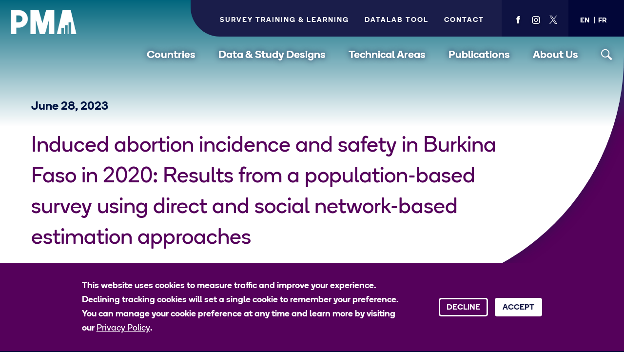

--- FILE ---
content_type: text/html; charset=UTF-8
request_url: https://www.pmadata.org/publications/induced-abortion-incidence-and-safety-burkina-faso-2020-results-population-based
body_size: 6787
content:
<!DOCTYPE html>
<html lang="en" dir="ltr" prefix="content: http://purl.org/rss/1.0/modules/content/  dc: http://purl.org/dc/terms/  foaf: http://xmlns.com/foaf/0.1/  og: http://ogp.me/ns#  rdfs: http://www.w3.org/2000/01/rdf-schema#  schema: http://schema.org/  sioc: http://rdfs.org/sioc/ns#  sioct: http://rdfs.org/sioc/types#  skos: http://www.w3.org/2004/02/skos/core#  xsd: http://www.w3.org/2001/XMLSchema# ">
  <head>
    <meta http-equiv="X-UA-Compatible" content="IE=edge">
    <!-- Prevents GDPR-dependent scripts from executing on load -->
    <script>
      window.YETT_BLACKLIST = [
        /addthis\.com/
      ];
    </script>
    <script src="//unpkg.com/yett"></script>
    <meta charset="utf-8" />
<meta name="description" content="This study aims to estimate induced abortion incidence and safety in Burkina Faso using direct and indirect methods, overall and by women’s background characteristics. Data come from a nationally representative survey of reproductive-aged women (n = 6,388). To address social desirability bias in abortion reporting, we asked about respondents’ closest female friends’ experience with abortion." />
<link rel="canonical" href="https://www.pmadata.org/publications/induced-abortion-incidence-and-safety-burkina-faso-2020-results-population-based" />
<meta name="Generator" content="Drupal 10 (https://www.drupal.org)" />
<meta name="MobileOptimized" content="width" />
<meta name="HandheldFriendly" content="true" />
<meta name="viewport" content="width=device-width, initial-scale=1.0" />
<link rel="icon" href="/themes/custom/pma/favicon.ico" type="image/vnd.microsoft.icon" />

    <title>Induced abortion incidence and safety in Burkina Faso in 2020: Results from a population-based survey using direct and social network-based estimation approaches | PMA Data</title>
    <script>document.documentElement.className += ' js';</script>

    <link rel="stylesheet" media="all" href="/core/themes/stable9/css/system/components/ajax-progress.module.css?sw9g5n" />
<link rel="stylesheet" media="all" href="/core/themes/stable9/css/system/components/align.module.css?sw9g5n" />
<link rel="stylesheet" media="all" href="/core/themes/stable9/css/system/components/autocomplete-loading.module.css?sw9g5n" />
<link rel="stylesheet" media="all" href="/core/themes/stable9/css/system/components/fieldgroup.module.css?sw9g5n" />
<link rel="stylesheet" media="all" href="/core/themes/stable9/css/system/components/container-inline.module.css?sw9g5n" />
<link rel="stylesheet" media="all" href="/core/themes/stable9/css/system/components/clearfix.module.css?sw9g5n" />
<link rel="stylesheet" media="all" href="/core/themes/stable9/css/system/components/details.module.css?sw9g5n" />
<link rel="stylesheet" media="all" href="/core/themes/stable9/css/system/components/hidden.module.css?sw9g5n" />
<link rel="stylesheet" media="all" href="/core/themes/stable9/css/system/components/item-list.module.css?sw9g5n" />
<link rel="stylesheet" media="all" href="/core/themes/stable9/css/system/components/js.module.css?sw9g5n" />
<link rel="stylesheet" media="all" href="/core/themes/stable9/css/system/components/nowrap.module.css?sw9g5n" />
<link rel="stylesheet" media="all" href="/core/themes/stable9/css/system/components/position-container.module.css?sw9g5n" />
<link rel="stylesheet" media="all" href="/core/themes/stable9/css/system/components/progress.module.css?sw9g5n" />
<link rel="stylesheet" media="all" href="/core/themes/stable9/css/system/components/reset-appearance.module.css?sw9g5n" />
<link rel="stylesheet" media="all" href="/core/themes/stable9/css/system/components/resize.module.css?sw9g5n" />
<link rel="stylesheet" media="all" href="/core/themes/stable9/css/system/components/sticky-header.module.css?sw9g5n" />
<link rel="stylesheet" media="all" href="/core/themes/stable9/css/system/components/system-status-counter.css?sw9g5n" />
<link rel="stylesheet" media="all" href="/core/themes/stable9/css/system/components/system-status-report-counters.css?sw9g5n" />
<link rel="stylesheet" media="all" href="/core/themes/stable9/css/system/components/system-status-report-general-info.css?sw9g5n" />
<link rel="stylesheet" media="all" href="/core/themes/stable9/css/system/components/tabledrag.module.css?sw9g5n" />
<link rel="stylesheet" media="all" href="/core/themes/stable9/css/system/components/tablesort.module.css?sw9g5n" />
<link rel="stylesheet" media="all" href="/core/themes/stable9/css/system/components/tree-child.module.css?sw9g5n" />
<link rel="stylesheet" media="all" href="/themes/contrib/idfive/css/index.css?sw9g5n" />
<link rel="stylesheet" media="screen" href="/themes/custom/pma/silc/build/css/index.css?sw9g5n" />
<link rel="stylesheet" media="print" href="/themes/custom/pma/silc/build/css/print.css?sw9g5n" />

    
    <meta name="viewport" content="width=device-width, initial-scale=1">

    <link rel="apple-touch-icon-precomposed" sizes="57x57" href="https://www.pmadata.org/themes/custom/pma/silc/build/favicons/apple-touch-icon-57x57.png">
<link rel="apple-touch-icon-precomposed" sizes="114x114" href="https://www.pmadata.org/themes/custom/pma/silc/build/favicons/apple-touch-icon-114x114.png">
<link rel="apple-touch-icon-precomposed" sizes="72x72" href="https://www.pmadata.org/themes/custom/pma/silc/build/favicons/apple-touch-icon-72x72.png">
<link rel="apple-touch-icon-precomposed" sizes="144x144" href="https://www.pmadata.org/themes/custom/pma/silc/build/favicons/apple-touch-icon-144x144.png">
<link rel="apple-touch-icon-precomposed" sizes="60x60" href="https://www.pmadata.org/themes/custom/pma/silc/build/favicons/apple-touch-icon-60x60.png">
<link rel="apple-touch-icon-precomposed" sizes="120x120" href="https://www.pmadata.org/themes/custom/pma/silc/build/favicons/apple-touch-icon-120x120.png">
<link rel="apple-touch-icon-precomposed" sizes="76x76" href="https://www.pmadata.org/themes/custom/pma/silc/build/favicons/apple-touch-icon-76x76.png">
<link rel="apple-touch-icon-precomposed" sizes="152x152" href="https://www.pmadata.org/themes/custom/pma/silc/build/favicons/apple-touch-icon-152x152.png">
<link rel="icon" type="image/png" href="https://www.pmadata.org/themes/custom/pma/silc/build/favicons/favicon-196x196.png" sizes="196x196">
<link rel="icon" type="image/png" href="https://www.pmadata.org/themes/custom/pma/silc/build/favicons/favicon-96x96.png" sizes="96x96">
<link rel="icon" type="image/png" href="https://www.pmadata.org/themes/custom/pma/silc/build/favicons/favicon-32x32.png" sizes="32x32">
<link rel="icon" type="image/png" href="https://www.pmadata.org/themes/custom/pma/silc/build/favicons/favicon-16x16.png" sizes="16x16">
<link rel="icon" type="image/png" href="https://www.pmadata.org/themes/custom/pma/silc/build/favicons/favicon-128.png" sizes="128x128">
<meta name="application-name" content="PMA Data"/>
<meta name="msapplication-TileColor" content="#FFFFFF">
<meta name="msapplication-TileImage" content="https://www.pmadata.org/themes/custom/pma/silc/build/favicons/mstile-144x144.png">
<meta name="msapplication-square70x70logo" content="https://www.pmadata.org/themes/custom/pma/silc/build/favicons/mstile-70x70.png">
<meta name="msapplication-square150x150logo" content="https://www.pmadata.org/themes/custom/pma/silc/build/favicons/mstile-150x150.png">
<meta name="msapplication-wide310x150logo" content="https://www.pmadata.org/themes/custom/pma/silc/build/favicons/mstile-310x150.png">
<meta name="msapplication-square310x310logo" content="https://www.pmadata.org/themes/custom/pma/silc/build/favicons/mstile-310x310.png">
	<link rel="alternate" hreflang="en" href="https://www.pmadata.org">
	<link rel="alternate" hreflang="fr" href="https://fr.pmadata.org">
	<script type="text/javascript" src="https://cdn.weglot.com/weglot.min.js"></script>
	<script>
	    Weglot.initialize({
	        api_key: 'wg_82b9416850ae1f9c7b4dbc9efa8814808'
	    });
	</script>

  </head>
  <body class="internal page-alias-publications-induced-abortion-incidence-and-safety-burkina-faso-2020-results-population-based path-node page-node-type-publication has-sidebar">
    <a href="#main-content" class="visually-hidden focusable skip-link">Skip to main content</a>

    
      <div class="dialog-off-canvas-main-canvas" data-off-canvas-main-canvas>
    <div class="max-bound">

  <header class="site-header">
  <div class="site-header__mobile">
    <a href="/" class="site-header__logo" aria-label="PMA logo"></a>
    <ul class="social-links">
  <li>
    <a href="https://www.facebook.com/PM4Action" target="_blank" class="social-links__item">
      <span class="icon-facebook" role="presentation"></span>
      <span class="visible-for-screen-readers">View PMA's facebook</span>
    </a>
  </li>
  <li>
    <a href="https://www.instagram.com/PM4Action" target="_blank" class="social-links__item">
      <span class="icon-instagram" role="presentation"></span>
      <span class="visible-for-screen-readers">View PMA's instagram</span>
    </a>
  </li>
  <li>
    <a href="https://twitter.com/PM4Action" target="_blank" class="social-links__item">
      <span class="twitter-svg" role="presentation">
        <svg id="a" data-name="Layer 1" xmlns="http://www.w3.org/2000/svg" viewBox="0 0 800 818">
          <defs><style>.b { fill: #fff; }</style></defs>
          <path class="b" d="m476.11,346.19L773.93,0h-70.57l-258.6,300.59L238.22,0H0l312.33,454.55L0,817.58h70.58l273.08-317.43,218.12,317.43h238.22l-323.91-471.39h.02Zm-96.67,112.36l-31.65-45.26L96.01,53.13h108.4l203.2,290.66,31.65,45.26,264.13,377.81h-108.4l-215.54-308.3v-.02Z"/>
        </svg>
      </span>
      <span class="visible-for-screen-readers">View PMA's twitter</span>
    </a>
  </li>
</ul>
    <a href="#site-header-offcanvas" role="button" class="site-header__offcanvas-toggle" aria-label="Toggle offcanvas navigation">
      <div class="site-header__offcanvas-icon" role="presentation">
        <div role="presentation"></div>
        <div role="presentation"></div>
        <div role="presentation"></div>
      </div>
    </a>
    <div id="site-header-offcanvas" class="site-header__offcanvas">
      <div class="site-header__offcanvas-top">
        <a href="#site-search-modal" class="site-header__search-toggle icon-search-icon" aria-label="Toggle search" data-micromodal-trigger="site-search-modal"></a>
      </div>
      <nav class="site-header__offcanvas-nav" aria-label="Site header navigation (mobile)">
        <div class="site-header__offcanvas-primary">
          
              <ul>
              <li>
        <a href="/countries" data-drupal-link-system-path="node/21">Countries</a>
              </li>
          <li>
        <a href="/data" data-drupal-link-system-path="node/22">Data &amp; Study Designs</a>
              </li>
          <li>
        <a href="/technical-areas" data-drupal-link-system-path="node/20">Technical Areas</a>
              </li>
          <li>
        <a href="/publications" data-drupal-link-system-path="node/38">Publications</a>
              </li>
          <li>
        <a href="/about" data-drupal-link-system-path="node/19">About Us</a>
              </li>
        </ul>
  


        </div>
        <div class="site-header__offcanvas-secondary">
          
              <ul>
              <li>
        <a href="/stlr" data-drupal-link-system-path="node/1111">Survey Training &amp; Learning</a>
              </li>
          <li>
        <a href="http://datalab.pmadata.org/" target="_blank">Datalab Tool</a>
              </li>
          <li>
        <a href="/about/contact" data-drupal-link-system-path="node/51">Contact</a>
              </li>
        </ul>
  


        </div>
        
<ul class="site-header__languages">
  <li>
    <a href="https://pmadata.org/publications/induced-abortion-incidence-and-safety-burkina-faso-2020-results-population-based?" title="English" role="button"><span class="notranslate">EN</span></a>
  </li>
  <li>
    <a href="https://fr.pmadata.org/publications/induced-abortion-incidence-and-safety-burkina-faso-2020-results-population-based?" title="French" role="button"><span class="notranslate">FR</span></a>
  </li>
</ul>
      </nav>
    </div>
  </div>
  <div class="site-header__desktop">
    <a href="/" class="site-header__logo" aria-label="PMA logo"></a>
    <div class="site-header__tagline">
      <p>
        <span>Measuring Performance.</span><br>
        <span>Informing Policy.</span><br>
        <span>Empowering Communities.</span>
      </p>
    </div>
    <nav class="site-header__desktop-nav-wrap" aria-label="Site header navigation (desktop)">
      <div class="site-header__utility-nav">
        <div class="site-header__secondary">
          
              <ul>
              <li>
        <a href="/stlr" data-drupal-link-system-path="node/1111">Survey Training &amp; Learning</a>
              </li>
          <li>
        <a href="http://datalab.pmadata.org/" target="_blank">Datalab Tool</a>
              </li>
          <li>
        <a href="/about/contact" data-drupal-link-system-path="node/51">Contact</a>
              </li>
        </ul>
  


        </div>
        <ul class="social-links">
  <li>
    <a href="https://www.facebook.com/PM4Action" target="_blank" class="social-links__item">
      <span class="icon-facebook" role="presentation"></span>
      <span class="visible-for-screen-readers">View PMA's facebook</span>
    </a>
  </li>
  <li>
    <a href="https://www.instagram.com/PM4Action" target="_blank" class="social-links__item">
      <span class="icon-instagram" role="presentation"></span>
      <span class="visible-for-screen-readers">View PMA's instagram</span>
    </a>
  </li>
  <li>
    <a href="https://twitter.com/PM4Action" target="_blank" class="social-links__item">
      <span class="twitter-svg" role="presentation">
        <svg id="a" data-name="Layer 1" xmlns="http://www.w3.org/2000/svg" viewBox="0 0 800 818">
          <defs><style>.b { fill: #fff; }</style></defs>
          <path class="b" d="m476.11,346.19L773.93,0h-70.57l-258.6,300.59L238.22,0H0l312.33,454.55L0,817.58h70.58l273.08-317.43,218.12,317.43h238.22l-323.91-471.39h.02Zm-96.67,112.36l-31.65-45.26L96.01,53.13h108.4l203.2,290.66,31.65,45.26,264.13,377.81h-108.4l-215.54-308.3v-.02Z"/>
        </svg>
      </span>
      <span class="visible-for-screen-readers">View PMA's twitter</span>
    </a>
  </li>
</ul>
        
<ul class="site-header__languages">
  <li>
    <a href="https://pmadata.org/publications/induced-abortion-incidence-and-safety-burkina-faso-2020-results-population-based?" title="English" role="button"><span class="notranslate">EN</span></a>
  </li>
  <li>
    <a href="https://fr.pmadata.org/publications/induced-abortion-incidence-and-safety-burkina-faso-2020-results-population-based?" title="French" role="button"><span class="notranslate">FR</span></a>
  </li>
</ul>
      </div>
      <div class="site-header__primary-nav">
        <div class="site-header__primary">
          
              <ul>
              <li>
        <a href="/countries" data-drupal-link-system-path="node/21">Countries</a>
                                <ul>
              <li>
        <a href="/countries/burkina-faso" data-drupal-link-system-path="node/15">Burkina Faso</a>
              </li>
          <li>
        <a href="/countries/cote-divoire" data-drupal-link-system-path="node/14">Côte d’Ivoire</a>
              </li>
          <li>
        <a href="/countries/democratic-republic-congo" data-drupal-link-system-path="node/13">Democratic Republic of Congo</a>
              </li>
          <li>
        <a href="/countries/ethiopia" data-drupal-link-system-path="node/11">Ethiopia</a>
              </li>
          <li>
        <a href="/countries/ghana" data-drupal-link-system-path="node/12">Ghana</a>
              </li>
          <li>
        <a href="/countries/india" data-drupal-link-system-path="node/39">India</a>
              </li>
          <li>
        <a href="/countries/indonesia" data-drupal-link-system-path="node/44">Indonesia</a>
              </li>
          <li>
        <a href="/countries/kenya" data-drupal-link-system-path="node/45">Kenya</a>
              </li>
          <li>
        <a href="/countries/niger" data-drupal-link-system-path="node/46">Niger</a>
              </li>
          <li>
        <a href="/countries/nigeria" data-drupal-link-system-path="node/47">Nigeria</a>
              </li>
          <li>
        <a href="/countries/uganda" data-drupal-link-system-path="node/48">Uganda</a>
              </li>
        </ul>
  
              </li>
          <li>
        <a href="/data" data-drupal-link-system-path="node/22">Data &amp; Study Designs</a>
                                <ul>
              <li>
        <a href="/data/about-data" data-drupal-link-system-path="node/465">About the Data</a>
              </li>
          <li>
        <a href="/data/survey-methodology" data-drupal-link-system-path="node/52">Survey Methodologies</a>
              </li>
          <li>
        <a href="/data/available-datasets" data-drupal-link-system-path="node/53">Available Datasets</a>
              </li>
          <li>
        <a href="/data/datalab-tool" data-drupal-link-system-path="node/56">PMA DataLab Tool</a>
              </li>
          <li>
        <a href="/data/indicators-topic-area" data-drupal-link-system-path="node/518">Indicators by Topic Area</a>
              </li>
          <li>
        <a href="/data/survey-results-summaries" data-drupal-link-system-path="node/533">Survey Results Summaries</a>
              </li>
          <li>
        <a href="http://pma.ipums.org/" title="IPUMS PMA Data">IPUMS PMA Data</a>
              </li>
        </ul>
  
              </li>
          <li>
        <a href="/technical-areas" data-drupal-link-system-path="node/20">Technical Areas</a>
                                <ul>
              <li>
        <a href="/technical-areas/abortion" data-drupal-link-system-path="node/3">Abortion</a>
              </li>
          <li>
        <a href="/technical-areas/adolescent-young-adults" data-drupal-link-system-path="node/4">Adolescent &amp; Young Adults</a>
              </li>
          <li>
        <a href="/technical-areas/covid-19" data-drupal-link-system-path="node/626">COVID-19</a>
              </li>
          <li>
        <a href="/technical-areas/family-planning" data-drupal-link-system-path="node/5">Family Planning</a>
              </li>
          <li>
        <a href="https://www.pmadata.org/technical-areas/gender">Gender</a>
              </li>
          <li>
        <a href="/technical-areas/maternal-newborn-health" data-drupal-link-system-path="node/6">Maternal &amp; Newborn Health</a>
              </li>
          <li>
        <a href="/technical-areas/menstrual-hygiene-management" data-drupal-link-system-path="node/7">Menstrual Hygiene Management</a>
              </li>
          <li>
        <a href="/technical-areas/nutrition" data-drupal-link-system-path="node/8">Nutrition</a>
              </li>
          <li>
        <a href="/technical-areas/primary-health-care" data-drupal-link-system-path="node/524">Primary Health Care</a>
              </li>
          <li>
        <a href="/technical-areas/schistosomiasis" data-drupal-link-system-path="node/9">Schistosomiasis</a>
              </li>
          <li>
        <a href="/technical-areas/water-sanitation-hygiene" data-drupal-link-system-path="node/10">Water, Sanitation, &amp; Hygiene</a>
              </li>
        </ul>
  
              </li>
          <li>
        <a href="/publications" data-drupal-link-system-path="node/38">Publications</a>
              </li>
          <li>
        <a href="/about" data-drupal-link-system-path="node/19">About Us</a>
                                <ul>
              <li>
        <a href="/about/leadership-team" data-drupal-link-system-path="node/677">Leadership Team</a>
              </li>
          <li>
        <a href="https://www.pmadata.org/about/pma-innovations" title="Innovations">Innovations</a>
              </li>
          <li>
        <a href="https://www.pmadata.org/about/impact" title="Policy and Program Impact">Impact</a>
              </li>
          <li>
        <a href="/about/contact" data-drupal-link-system-path="node/51">Contact</a>
              </li>
          <li>
        <a href="/about/careers" data-drupal-link-system-path="node/400">Careers</a>
              </li>
          <li>
        <a href="https://www.pmadata.org/news/events">Events</a>
              </li>
        </ul>
  
              </li>
        </ul>
  


        </div>
        <a href="#site-search-modal" class="site-header__search-toggle icon-search-icon" aria-label="Toggle search" data-micromodal-trigger="site-search-modal"></a>
      </div>
    </nav>
  </div>
</header>

<div id="site-search-modal" class="site-search-modal modal modal--fullscreen modal--purple" aria-hidden="true">
  <div class="modal__overlay" tabindex="-1" data-micromodal-close>
    <a href="" class="modal__close" role="button" aria-label="Close site search" tabindex="0" data-micromodal-close></a>
    <div class="modal__container" role="dialog" aria-modal="true" aria-label="Site search modal">
         <form data-block="searchapipagesearchblockform" action="/publications/induced-abortion-incidence-and-safety-burkina-faso-2020-results-population-based" method="post" id="search-api-page-block-form-search" accept-charset="UTF-8" class="site-search__form">
  <div class="js-form-item form-item form-type-search js-form-type-search form-item-keys js-form-item-keys form-no-label">
      <label for="edit-keys" class="visually-hidden">Search</label>
        <input title="Enter the terms you wish to search for." data-drupal-selector="edit-keys" type="search" id="edit-keys" name="keys" value="" size="15" maxlength="128" class="form-search site-search__input" placeholder="What can we help you find?" aria-label="search text" />


        </div>
<input autocomplete="off" data-drupal-selector="form-vj-dia7d4uwwpntuntpmucpslwi8nvkdc4uqapdk7ye" type="hidden" name="form_build_id" value="form-vJ-DIa7d4uwwpnTUNtpmucPsLwi8Nvkdc4UqapDk7yE" />
<input data-drupal-selector="edit-search-api-page-block-form-search" type="hidden" name="form_id" value="search_api_page_block_form_search" />
<div data-drupal-selector="edit-actions" class="form-actions js-form-wrapper form-wrapper" id="edit-actions"><button class="site-search__submit icon-search-icon" type="submit" aria-label="Submit search"></button>
</div>

</form>


    </div>
  </div>
</div>
<div id="site-language-modal" class="site-languages modal modal--fullscreen modal--purple" aria-hidden="true">
  <div class="modal__overlay" tabindex="-1" data-micromodal-close>
    <a href="" class="modal__close" role="button" aria-label="Close site search" tabindex="0" data-micromodal-close></a>
    <div class="modal__container" role="dialog" aria-modal="true" aria-labelledby="site-language-modal-heading">
      <h2 class="modal__title" id="site-language-modal-heading">Pick your language.</h2>
      <ul class="site-languages__list"></ul>
    </div>
  </div>
</div>

  <main id="main-content">

    
          <div class="page-body">
        <div class="outer-pad">
          <div class="silc-grid silc-grid--collapse  silc-grid--justify-center">
              <div class="silc-grid__col silc-grid__col--12">
    <div class="news-article-heading">
      <div class="outer-pad">
        <div class="news-article-hero">
          <div class="outer-pad">
            <span class="news-article-hero__date">June 28, 2023</span>
            <h1 class="news-article-hero__headline">Induced abortion incidence and safety in Burkina Faso in 2020: Results from a population-based survey using direct and social network-based estimation approaches</h1>
          </div>
        </div>
        <a href="https://www.pmadata.org/publications" class="back-link">View All Publications</a>
      </div>
    </div>
  </div>
                            <div class="silc-grid__col silc-grid__col--8-800">
      <div data-drupal-messages-fallback class="hidden"></div>


      <div class="news-article-content">
  <div class="outer-pad">
      <div class="editor-content">
          <p>This study aims to estimate induced abortion incidence and safety in Burkina Faso using direct and indirect methods, overall and by women’s background characteristics. Data come from a nationally representative survey of reproductive-aged women (n = 6,388). To address social desirability bias in abortion reporting, we asked about respondents’ closest female friends’ experience with abortion.</p>

<p><a class="button button--purple" data-entity-substitution="media_download" data-entity-type="media" data-entity-uuid="85e43deb-0345-43a6-bb9c-f382600b44cf" href="/media/1566/download?attachment" title="Induced abortion incidence and safety in Burkina Faso in 2020: Results from a population-based survey using direct and social network-based estimation approaches">Article</a></p>
      </div>

    
  </div>
</div>
  <div class="news-article-tags">
    <ul class="tag-list">
              <li class="tag-list__item">
          <a href="https://www.pmadata.org/countries/burkina-faso" class="tag-list__link button button--purple button--reverse">Burkina Faso</a>
        </li>
                    <li class="tag-list__item">
          <a href="https://www.pmadata.org/technical-areas/abortion" class="tag-list__link button button--purple button--reverse">Abortion</a>
        </li>
          </ul>
  </div>



  </div>
                                  </div>
        </div>
      </div>
      </main>

  <footer class="site-footer">
  <div class="max-bound">
    <div class="site-footer__logo silc-display--none-800">
      <img src="https://www.pmadata.org/themes/custom/pma/silc/build/img/PMA_Footer_Logo_Transparent.png" alt="">
    </div>
    <div class="site-footer__inner">
      <nav class="site-footer__nav" aria-label="Site footer navigation">
        <ul class="social-links">
  <li>
    <a href="https://www.facebook.com/PM4Action" target="_blank" class="social-links__item">
      <span class="icon-facebook" role="presentation"></span>
      <span class="visible-for-screen-readers">View PMA's facebook</span>
    </a>
  </li>
  <li>
    <a href="https://www.instagram.com/PM4Action" target="_blank" class="social-links__item">
      <span class="icon-instagram" role="presentation"></span>
      <span class="visible-for-screen-readers">View PMA's instagram</span>
    </a>
  </li>
  <li>
    <a href="https://twitter.com/PM4Action" target="_blank" class="social-links__item">
      <span class="twitter-svg" role="presentation">
        <svg id="a" data-name="Layer 1" xmlns="http://www.w3.org/2000/svg" viewBox="0 0 800 818">
          <defs><style>.b { fill: #fff; }</style></defs>
          <path class="b" d="m476.11,346.19L773.93,0h-70.57l-258.6,300.59L238.22,0H0l312.33,454.55L0,817.58h70.58l273.08-317.43,218.12,317.43h238.22l-323.91-471.39h.02Zm-96.67,112.36l-31.65-45.26L96.01,53.13h108.4l203.2,290.66,31.65,45.26,264.13,377.81h-108.4l-215.54-308.3v-.02Z"/>
        </svg>
      </span>
      <span class="visible-for-screen-readers">View PMA's twitter</span>
    </a>
  </li>
</ul>
        <div class="site-footer__nav-links">
          
              <ul>
              <li>
        <a href="/about/careers" data-drupal-link-system-path="node/400">Careers</a>
              </li>
          <li>
        <a href="/about/contact" data-drupal-link-system-path="node/51">Contact</a>
              </li>
          <li>
        <a href="/privacy-policy" data-drupal-link-system-path="node/60">Privacy Policy</a>
              </li>
        </ul>
  


        </div>
      </nav>
      <ul class="site-footer__supporters">
        <li data-supporter="jhpiego">
          <a href="https://www.jhpiego.org/" target="_blank">
            <span>jhpiego</span>
          </a>
        </li>
        <li data-supporter="bloomberg">
          <a href="https://www.gatesinstitute.org/" target="_blank">
            <span>Johns Hopkins Bloomberg School of Public Health</span>
          </a>
        </li>
        <li data-supporter="gates">
          <a href="https://www.gatesinstitute.org/" target="_blank">
            <span>Bill &amp; Melinda Gates Institute for Populations and Reproductive Health</span>
          </a>
        </li>
      </ul>
    </div>
    <div class="site-footer__copyright">&copy; 2026 Johns Hopkins University, Johns Hopkins Bloomberg School of Public Health</div>
  </div>
</footer>

</div>

  </div>

    
    <div class="privacy-consent" hidden>
	<div class="privacy-content__content">
		<p>This website uses cookies to measure traffic and improve your experience. Declining tracking cookies will set a single cookie to remember your preference. You can manage your cookie preference at any time and learn more by visiting our <a href="/privacy-policy">Privacy Policy</a>.</p>
	</div>
	<div class="privacy-consent__buttons">
		<button class="button button--reverse-white button--purple privacy-consent__decline" type="button">Decline</button>
		<button class="button button--white privacy-consent__accept" type="button">Accept</button>
	</div>
</div>
    <script type="application/json" data-drupal-selector="drupal-settings-json">{"path":{"baseUrl":"\/","pathPrefix":"","currentPath":"node\/1072","currentPathIsAdmin":false,"isFront":false,"currentLanguage":"en"},"pluralDelimiter":"\u0003","gtag":{"tagId":"G-5JHYCBJY10","otherIds":[],"events":[],"additionalConfigInfo":[]},"suppressDeprecationErrors":true,"ajaxPageState":{"libraries":"eJxLz89Pz0mNL0lM108HEjrpqHy9xKzECp3MlLTMslT99Jz8pMQcneLK4pLUXP2kxOJUAO08F7E","theme":"pma","theme_token":null},"ajaxTrustedUrl":{"form_action_p_pvdeGsVG5zNF_XLGPTvYSKCf43t8qZYSwcfZl2uzM":true},"user":{"uid":0,"permissionsHash":"dceb8e113093b5b6c33205a8fd68c0846fe61aa16c03f48893c36c897e52e824"}}</script>
<script src="/core/assets/vendor/jquery/jquery.min.js?v=3.7.1"></script>
<script src="/core/assets/vendor/once/once.min.js?v=1.0.1"></script>
<script src="/core/misc/drupalSettingsLoader.js?v=10.2.11"></script>
<script src="/core/misc/drupal.js?v=10.2.11"></script>
<script src="/core/misc/drupal.init.js?v=10.2.11"></script>
<script src="/core/assets/vendor/tabbable/index.umd.min.js?v=6.2.0"></script>
<script src="/themes/contrib/idfive/js/index.js?v=10.2.11"></script>
<script src="/themes/custom/pma/silc/build/js/index.js?v=10.2.11"></script>
<script src="/modules/contrib/google_tag/js/gtag.js?sw9g5n"></script>
<script src="/core/misc/progress.js?v=10.2.11"></script>
<script src="/core/assets/vendor/loadjs/loadjs.min.js?v=4.2.0"></script>
<script src="/core/misc/debounce.js?v=10.2.11"></script>
<script src="/core/misc/announce.js?v=10.2.11"></script>
<script src="/core/misc/message.js?v=10.2.11"></script>
<script src="/core/misc/ajax.js?v=10.2.11"></script>
<script src="/modules/contrib/google_tag/js/gtag.ajax.js?sw9g5n"></script>

  </body>
</html>
